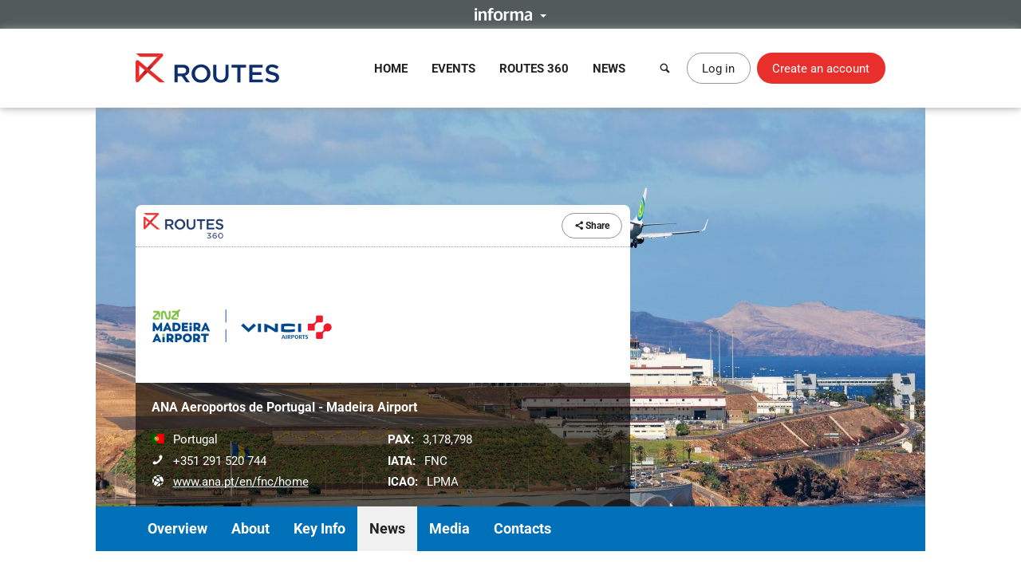

--- FILE ---
content_type: text/html; charset=UTF-8
request_url: https://www.routesonline.com/airports/5712/ana-aeroportos-de-portugal-madeira-airport/news/p4/
body_size: 11014
content:
<!DOCTYPE html>
<!--[if IE]><html class="ie noJS" lang="en-GB"><![endif]-->
<!--[if !IE]><!--><html class="noJS" lang="en-GB"><!--<![endif]-->
<head>
	<meta charset="UTF-8" />
	<meta name="viewport" content="width=device-width, initial-scale=1" />

	<title>News | ANA Aeroportos de Portugal - Madeira Airport | Routes</title>

			<meta name="description" content="Why fly to Madeira Islands in 5 key points: 1. A subtropical archipelago in the Atlantic Ocean With a privileged location the archipelago of Madeira is the perfect holiday destination in Europe. The archipelago..." />
	
	<meta name="apple-mobile-web-app-title" content="Routes" />

	<link rel="shortcut icon" href="https://www.routesonline.com/favicon.ico" />

<link rel="apple-touch-icon" href="https://static.routesonline.com/images/common/apple-touch-icon-57x57.png" />
<link rel="apple-touch-icon" sizes="72x72" href="https://static.routesonline.com/images/common/apple-touch-icon-72x72.png" />
<link rel="apple-touch-icon" sizes="144x144" href="https://static.routesonline.com/images/common/apple-touch-icon-144x144.png" />

	

	


	
			
	





	


	



















	
			
	
	

	


	<link rel="stylesheet" href="https://static.routesonline.com/stylesheets/main.css?ver=20260114g" />
<link rel="stylesheet" href="https://static.routesonline.com/stylesheets/pages/profiles.css?ver=20260114g" />
<link rel="stylesheet" href="https://static.routesonline.com/stylesheets/devices/print.css?ver=20260114g" media="print" />
<link rel="stylesheet" href="https://static.routesonline.com/stylesheets/vendor/cerabox.css?ver=20260114g" />
<link rel="stylesheet" href="https://static.routesonline.com/stylesheets/cached/org-5712.css?ver=20260114g" />

	<!--[if lt IE 9]><script src="https://static.routesonline.com/scripts/vendor/html5shiv/html5shiv.min.js?ver=20260114g"></script><![endif]-->
<!--[if lt IE 9]><script src="https://static.routesonline.com/scripts/vendor/html5shiv/html5shiv-printshiv.min.js?ver=20260114g"></script><![endif]-->


	<!-- Transcend Consent Management -->
<script src="https://static.routesonline.com/scripts/ConsentConfig.min.js?ver=20260114g" data-consent-endpoint="https://www.routesonline.com/ajax/cookie-consent/"></script>

<script>
	'use strict';function _typeof(t){return(_typeof='function'==typeof Symbol&&'symbol'==typeof Symbol.iterator?function(t){return typeof t}:function(t){return t&&'function'==typeof Symbol&&t.constructor===Symbol&&t!==Symbol.prototype?'symbol':typeof t})(t)}!function(){self.airgap?.ready||(self.airgap={readyQueue:[],ready(e){this.readyQueue.push(e)},...self.airgap});const e=()=>{const e='__tcfapiLocator',t=[],a=window;let n,s,o=a;for(;o;){try{if(o.frames[e]){n=o;break}}catch(e){}if(o===a.top)break;o=o.parent}n||(!function t(){const n=a.document,s=!!a.frames[e];if(!s)if(n.body){const t=n.createElement('iframe');t.style.cssText='display:none',t.name=e,n.body.appendChild(t)}else setTimeout(t,5);return!s}(),a.__tcfapi=function(...e){if(!e.length)return t;'setGdprApplies'===e[0]?e.length>3&&2===parseInt(e[1],10)&&'boolean'==typeof e[3]&&(s=e[3],'function'==typeof e[2]&&e[2]('set',!0)):'ping'===e[0]?'function'==typeof e[2]&&e[2]({gdprApplies:s,cmpLoaded:!1,cmpStatus:'stub'}):t.push(e)},a.addEventListener('message',(function(e){const t='string'==typeof e.data;let a={};if(t)try{a=JSON.parse(e.data)}catch(e){}else a=e.data;const n='object'==typeof a&&null!==a?a.__tcfapiCall:null;n&&window.__tcfapi(n.command,n.version,(function(a,s){let o={__tcfapiReturn:{returnValue:a,success:s,callId:n.callId}};e&&e.source&&e.source.postMessage&&e.source.postMessage(t?JSON.stringify(o):o,'*')}),n.parameter)}),!1))};airgap.ready((t=>{'TCF_EU'===t.loadOptions.consentManagerConfig.initialViewStateByPrivacyRegime[t.getRegimes()[0]]&&('undefined'!=typeof module?module.exports=e:e())}))}();
</script>

<script src="https://transcend-cdn.com/cm/ef49a3f1-d8c1-47d6-88fc-50e41130631f/airgap.js"
	data-cfasync="false"
	data-local-sync="allow-network-observable"
	data-prompt="1"
	data-report-only="off"
	data-dismissed-view-state="Collapsed"
	data-tcf-ui-dismissed-view-state="Collapsed"
></script>
<!-- End Transcend Consent Management -->
	<script>
	window.dataLayer = window.dataLayer || [];

			dataLayer.push(['set', "developer_id.dODQ2Mj", true]);
	
	</script>
	<!-- Google Tag Manager -->
<script>
	(function(w,d,s,l,i){w[l]=w[l]||[];w[l].push({'gtm.start':
	new Date().getTime(),event:'gtm.js'});var f=d.getElementsByTagName(s)[0],
	j=d.createElement(s),dl=l!='dataLayer'?'&l='+l:'';j.async=true;j.src=
	'https://www.googletagmanager.com/gtm.js?'+i+dl;f.parentNode.insertBefore(j,f);
	})(window,document,'script','dataLayer',"id=GTM-KPCXGSN");
</script>
<!-- End Google Tag Manager -->
	<!-- Google Analytics -->
<script>
	
	(function(i,s,o,g,r,a,m){i['GoogleAnalyticsObject']=r;i[r]=i[r]||function(){
		(i[r].q=i[r].q||[]).push(arguments)},i[r].l=1*new Date();a=s.createElement(o),
		m=s.getElementsByTagName(o)[0];a.async=1;a.src=g;m.parentNode.insertBefore(a,m)
	})(window,document,'script','https://www.google-analytics.com/analytics.js','ga');
	

	ga("create", "UA-6046771-1");
ga("set", "anonymizeIp", true);
ga("send", "pageview");
</script>
<!-- End Google Analytics -->

	<!-- Google Publisher Tag -->
<script async="async" src="https://securepubads.g.doubleclick.net/tag/js/gpt.js"></script>

<script>
	var googletag = googletag || {};
	googletag.cmd = googletag.cmd || [];

	googletag.adSlots = {};
	googletag.mappings = {};

	googletag.cmd.push(function() {
		// Get ad service
		var adService = googletag.pubads();

		// Configure ad service
		adService.enableAsyncRendering();
		adService.collapseEmptyDivs(true);

		if (self.airgap?.getConsent && !self.airgap.getConsent().confirmed) {
			adService.setTargeting('gdpr_banner', 'on');
		}

		// Set targeting params
		adService.setTargeting("is_full_member", "yes");
adService.setTargeting("user_logged_in", "no");

		// Set size mappings
		googletag.mappings["leaderboard"] = googletag.sizeMapping()
.addSize([0,0], [320,50])
.addSize([750,200], [728,90])
.addSize([1000,250], [[728,90],[970,90],[970,250]])
.build();


		// Define ad slots and associate with service
		googletag.adSlots["bannerInterstitial"] = googletag.defineSlot("/2441/Routes_Online/profiles/airports/5712", [1,1], "bannerInterstitial").setTargeting('pos', "interstitial");
googletag.adSlots["bannerLeaderboard"] = googletag.defineSlot("/2441/Routes_Online/profiles/airports/5712", [[728,90],[970,90],[970,250],[320,50]], "bannerLeaderboard").defineSizeMapping(googletag.mappings["leaderboard"]).setTargeting('pos', "728_1");
googletag.adSlots["bannerMpu1"] = googletag.defineSlot("/2441/Routes_Online/profiles/airports/5712", [[300,250],[300,600]], "bannerMpu1").setTargeting('pos', ["300_1","mpu"]);
googletag.adSlots["bannerMpu2"] = googletag.defineSlot("/2441/Routes_Online/profiles/airports/5712", [[300,250],[300,600]], "bannerMpu2").setTargeting('pos', ["300_2","mpu2"]);
googletag.adSlots["bannerMpuArticle"] = googletag.defineSlot("/2441/Routes_Online/profiles/airports/5712", [300,250], "bannerMpuArticle").setTargeting('pos', ["300_1","mpu"]);
googletag.adSlots["bannerInArticle"] = googletag.defineSlot("/2441/Routes_Online/profiles/airports/5712", [300,250], "bannerInArticle").setTargeting('pos', "300_article");
googletag.adSlots["bannerTakeover"] = googletag.defineSlot("/2441/Routes_Online/profiles/airports/5712", [300,600], "bannerTakeover").setTargeting('pos', "takeover");
googletag.adSlots["bannerFloor"] = googletag.defineSlot("/2441/Routes_Online/profiles/airports/5712", [1,1], "bannerFloor").setTargeting('pos', "floor");
googletag.adSlots["bannerSite"] = googletag.defineOutOfPageSlot("/2441/Routes_Online/profiles/airports/5712", "bannerSite");

		// Setup ad rendered event
		adService.addEventListener('slotRenderEnded', function(e) {
			if (e.isEmpty) {
				return;
			}

			var el = document.getElementById(e.slot.getSlotElementId());

			if (el && !el.hasAttribute('data-banner')) {
				el.setAttribute('data-banner', 'rendered');
				el.className += ' isRendered';
			}
		});

		// Enable ad service
		googletag.enableServices();

		// Setup trigger for rendering ads
		var isLazyBanner = function (banner) {
			return /\bbanner-lazy\b/.test(banner.className);
		};

		var loadBanner = function (banner) {
			if (banner.id in googletag.adSlots === false) {
				return;
			}

			googletag.adSlots[banner.id].addService(adService);
			googletag.display(banner.id);
		};

		var banners = document.querySelectorAll('.banner');

		banners.forEach(function (banner) {
			if (!isLazyBanner(banner)) {
				loadBanner(banner);
			}
		});

		adService.enableLazyLoad({
			fetchMarginPercent: 100,
			renderMarginPercent: 0,
			mobileScaling: 2
		});

		banners.forEach(function (banner) {
			if (isLazyBanner(banner)) {
				loadBanner(banner);
			}
		});
	});
</script>
<!-- End Google Publisher Tag -->
	<!-- Google Interstitial Ads -->
<style>
	.gptHideContent {
		opacity: 0 !important;
	}
</style>

<script>
	function unhideMainContent() {
		var htmlRoot = document.documentElement;
		htmlRoot.className = htmlRoot.className.replace(/\s*gptHideContent/, '');
	}

	document.documentElement.className += ' gptHideContent';
</script>

<script src="https://static.routesonline.com/scripts/prestitial/ad-banner.js"></script>

<script>
	(function() {
		var isBlocked = window.xRokYeIsHL !== 'xRokYeIsHL';

		if (isBlocked) {
			unhideMainContent();
		} else {
			setTimeout(unhideMainContent, 3000);
		}
	})();

	googletag.cmd.push(function() {
		googletag.pubads().addEventListener('slotRenderEnded', function(e) {
			if (e.slot.getTargeting('pos').toString() === 'interstitial') {
				if (e.isEmpty) {
					unhideMainContent();
				} else {
					setTimeout(unhideMainContent, 1000);
				}
			}
		});
	});
</script>
<!-- End Google Interstitial Ads -->
</head>

<body data-account="loggedOut">

				<div id="wl_flogop_div" hidden>https://static.routesonline.com/images/common/logo-gpt.png</div>
	
	<div id="bannerInterstitial" class="banner banner-interstitial"></div>
		
	<div id="bannerFloor" class="banner banner-floor"></div>

	<ul class="skipLinks">
			<li><a class="skipLinks_item" href="#navigation">Skip to navigation</a></li>
	
	<li><a class="skipLinks_item" href="#content">Skip to content</a></li>
</ul>
	
	<section class="informaBar">
	<div id="informaContent" class="informaBar_wrapper" hidden>
		<div class="informaBar_columns wrapper">
			<p class="informaBar_column">
				This site is operated by a business or businesses owned by Informa PLC and all copyright resides with them.
				Informa PLC's registered office is 5 Howick Place, London SW1P 1WG. Registered in England and Wales. Number 8860726.
			</p>

			<div class="informaBar_column">
				<p>Routes is part of the Informa Markets Division of Informa PLC</p>

				<ul class="informaBar_list">
					<li class="informaBar_item informaBar_item-highlighted"><a rel="noopener" target="_blank" href="https://informa.com/">Informa PLC</a></li>
					<li class="informaBar_item"><a rel="noopener" target="_blank" href="https://informa.com/about-us/">About Us</a></li>
					<li class="informaBar_item"><a rel="noopener" target="_blank" href="https://informa.com/investors/">Investor Relations</a></li>
					<li class="informaBar_item"><a rel="noopener" target="_blank" href="https://informa.com/talent/">Talent</a></li>
				</ul>
			</div>
		</div>
	</div>

	<p class="informaBar_expandWrapper">
		<button id="informaExpand" class="informaBar_expand" type="button" aria-expanded="false">
			<img src="https://static.routesonline.com/images/common/informa-header.png" srcset="https://static.routesonline.com/images/common/informa-header@2x.png 2x" width="72" height="16" alt="About Informa" />
		</button>
	</p>
</section>
	<div id="siteHeader">
	<header class="siteHeader" role="banner">
		<div class="siteHeader_wrapper wrapper">
			<a class="siteLogo" href="https://www.routesonline.com/" title="Routes">
				<picture>
					<source type="image/svg+xml" srcset="https://static.routesonline.com/images/common/logo.svg" />
					<img src="https://static.routesonline.com/images/common/logo.png" width="180" height="37" alt="Routes logo" />
				</picture>
			</a>

				<nav id="navigation" class="mainNav leftFixed" role="navigation">
		<p class="notVisible">
			<strong>Menu Navigation:</strong>
		</p>

			<ul class="navMenu">
					<li class="navMenu_item">
									<a class="navMenu_link" href="https://www.routesonline.com/" data-event-tracking="navigation|home">Home</a>
				
							</li>
					<li class="navMenu_item subMenu">
									<a class="navMenu_link subMenu_title" href="https://www.routesonline.com/events/" data-event-tracking="navigation|events">Events</a>
				
									<div class="subMenu_dropdown subMenu_dropdown-split">
						<ul class="subMenu_list">
															<li class="subMenu_item">
									<a class="subMenu_link" href="https://www.routesonline.com/events/257/routes-americas-2026/" data-event-tracking="navigation|events/ram26">Routes Americas 2026</a>
								</li>

																							<li class="subMenu_item">
									<a class="subMenu_link" href="https://www.routesonline.com/events/258/routes-asia-2026/" data-event-tracking="navigation|events/ras26">Routes Asia 2026</a>
								</li>

																							<li class="subMenu_item">
									<a class="subMenu_link" href="https://www.routesonline.com/events/284/tourism-seasonality-summit-2026/" data-event-tracking="navigation|events/tss2">Tourism Seasonality Summit 2026</a>
								</li>

																							<li class="subMenu_item">
									<a class="subMenu_link" href="https://www.routesonline.com/events/259/routes-europe-2026/" data-event-tracking="navigation|events/reu26">Routes Europe 2026</a>
								</li>

																							<li class="subMenu_item">
									<a class="subMenu_link" href="https://www.routesonline.com/events/285/routes-world-2026/" data-event-tracking="navigation|events/rou26">Routes World 2026</a>
								</li>

																							<li class="subMenu_item">
									<a class="subMenu_link" href="https://www.routesonline.com/events/286/takeoff-north-america-2026/" data-event-tracking="navigation|events/tona26">TakeOff North America 2026</a>
								</li>

																	</ul><ul class="subMenu_list">
																							<li class="subMenu_item">
									<a class="subMenu_link" href="https://www.routesonline.com/awards/" data-event-tracking="navigation|events/awards">Routes Awards</a>
								</li>

																							<li class="subMenu_item">
									<a class="subMenu_link" href="https://www.routesonline.com/events/previous/" data-event-tracking="navigation|events/previous">Previous Events</a>
								</li>

																							<li class="subMenu_item">
									<a class="subMenu_link" href="https://www.routesonline.com/future-hosting/" data-event-tracking="navigation|events/future-hosting">Interested in Hosting?</a>
								</li>

																							<li class="subMenu_item">
									<a class="subMenu_link" href="https://www.routesonline.com/events-help-centre/" data-event-tracking="navigation|events/help-centre">Event Help Centre</a>
								</li>

																							<li class="subMenu_item">
									<a class="subMenu_link" href="https://www.routesonline.com/events/register-now/" data-event-tracking="navigation|events/registration">Register Now</a>
								</li>

																							<li class="subMenu_item">
									<a class="subMenu_link" href="https://www.routesonline.com/meeting-request-system-help-centre/" data-event-tracking="navigation|events/mrs-help-centre">Meeting System Help Centre</a>
								</li>

																					</ul>
					</div>
							</li>
					<li class="navMenu_item subMenu">
									<a class="navMenu_link subMenu_title" href="https://www.routesonline.com/what-is-routes-360/" data-event-tracking="navigation|routes-360">Routes 360</a>
				
									<div class="subMenu_dropdown subMenu_dropdown-split">
						<ul class="subMenu_list">
															<li class="subMenu_item">
									<a class="subMenu_link" href="https://www.routesonline.com/what-is-routes-360/" data-event-tracking="navigation|routes-360/introduction">What is Routes 360?</a>
								</li>

																							<li class="subMenu_item">
									<a class="subMenu_link" href="https://www.routesonline.com/routes-360/" data-event-tracking="navigation|routes-360/members">Routes 360 Members</a>
								</li>

																							<li class="subMenu_item">
									<a class="subMenu_link" href="https://www.routesonline.com/what-is-routes-360/features/" data-event-tracking="navigation|routes-360/features">Discover All Features</a>
								</li>

																							<li class="subMenu_item">
									<a class="subMenu_link" href="https://www.routesonline.com/opportunities/" data-event-tracking="navigation|routes-360/opportunities">Route Opportunities</a>
								</li>

																	</ul><ul class="subMenu_list">
																							<li class="subMenu_item">
									<a class="subMenu_link" href="https://www.routesonline.com/what-is-routes-360/success-stories/" data-event-tracking="navigation|routes-360/success-stories">Routes 360 Success Stories</a>
								</li>

																							<li class="subMenu_item">
									<a class="subMenu_link" href="https://www.routesonline.com/what-is-routes-360/airline-briefings/" data-event-tracking="navigation|routes-360/airline-briefings">Airline Insights</a>
								</li>

																							<li class="subMenu_item">
									<a class="subMenu_link" href="https://www.routesonline.com/what-is-routes-360/help-centre/" data-event-tracking="navigation|routes-360/help-centre">Resource Centre</a>
								</li>

																							<li class="subMenu_item">
									<a class="subMenu_link" href="https://www.routesonline.com/what-is-routes-360/requests-for-proposals/" data-event-tracking="navigation|routes-360/proposals">Requests For Proposals</a>
								</li>

																					</ul>
					</div>
							</li>
					<li class="navMenu_item subMenu">
									<a class="navMenu_link subMenu_title" href="https://www.routesonline.com/news/" data-event-tracking="navigation|news">News</a>
				
									<div class="subMenu_dropdown">
						<ul class="subMenu_list">
															<li class="subMenu_item">
									<a class="subMenu_link" href="https://www.routesonline.com/news/" data-event-tracking="navigation|news/latest-news">Latest News</a>
								</li>

																							<li class="subMenu_item">
									<a class="subMenu_link" href="https://www.routesonline.com/news/member-news/" data-event-tracking="navigation|news/community-news">Member News</a>
								</li>

																							<li class="subMenu_item">
									<a class="subMenu_link" href="https://aviationweek.com/air-transport/routes-event-news" rel="noopener" target="_blank" data-event-tracking="navigation|news/event-news">Event News</a>
								</li>

																					</ul>
					</div>
							</li>
			</ul>

		<button id="mainNavClose" class="closeLink mainNav_closeLink" type="button">
			<i class="icon-cross" aria-hidden="true"></i>
			<span class="notVisible">Close</span>
		</button>
	</nav>

			<section class="desktopHeader">
				<a class="button button-link button-iconOnly searchLinkAction" href="https://www.routesonline.com/search/">
					<i class="icon-search" aria-hidden="true"></i> <span>Search</span>
				</a>

									<a class="myAccountLink button button-standard" href="https://www.routesonline.com/login/">Log in</a>
					<a class="button button-register" href="https://www.routesonline.com/register/">Create an account</a>
							</section>

			<section class="mobileHeader">
				<a class="mobileHeader_link searchLink searchLinkAction" href="https://www.routesonline.com/search/">
					<i class="icon-search" aria-hidden="true"></i> <span>Search</span>
				</a>

									<button class="mobileHeader_link menuLink" type="button">
						<i class="icon-list" aria-hidden="true"></i> <span>Menu</span>
					</button>
				
									<a class="mobileHeader_link myAccountLink" href="https://www.routesonline.com/login/">
						<i class="icon-user" aria-hidden="true"></i> <span>Log In / Register</span>
					</a>
							</section>
		</div>
	</header>

	<section id="searchContainer" class="searchContainer">
		<div class="searchContainer_wrapper wrapper">
			<div class="searchContainer_form">
				<form class="siteSearch" method="get" action="https://www.routesonline.com/search/">
	<fieldset class="siteSearch_fieldset hideLegend">
		<legend>Search</legend>

		<label for="siteSearch" class="notVisible">Search:</label>
		<input id="siteSearch" class="siteSearch_input" type="search" name="query" placeholder="Enter keyword or IATA code..." />

		<button class="siteSearch_button" type="submit" title="Search">
			<i class="icon-search" aria-hidden="true"></i>
		</button>
	</fieldset>
</form>
			</div>

			<button id="searchContainerClose" class="searchContainer_closeLink closeLink" type="button" aria-label="Close">
				<i class="icon-cross" aria-hidden="true"></i>
			</button>
		</div>
	</section>
</div>

	<hr class="notVisible" />

	<div class="siteWrapper">
		
				
	<div id="bannerLeaderboard" class="banner banner-leaderboard banner-lazy mainBanner"></div>
		

		<main id="content" class="siteContent" role="main">
			
			
	<header class="entityHeader">
		<div class="wrapper">
			<div class="entityHeader_wrapper">
				<ul class="entityHeader_actions">
			<li class="pullLeft">
			<a class="subscriptionBadge" href="https://www.routesonline.com/routes-360/">
				<img src="https://static.routesonline.com/images/common/routes-360/logo.png" srcset="https://static.routesonline.com/images/common/routes-360/logo@2x.png 2x" width="100" height="32" alt="Routes 360" />
			</a>
		</li>
	
	
	
	
	
	<li>
		
<span class="ui-dropdown" data-sharing="https://www.routesonline.com/airports/5712/ana-aeroportos-de-portugal-madeira-airport/">
	<span class="ui-dropdown_toggle button button-standard button-small" tabindex="0">
		<i class="icon-share" aria-hidden="true"></i>
		Share
	</span>

	<ul role="menu" class="ui-dropdown_menu ui-menu">
		<li class="ui-menu_item">
			<a rel="popup noopener noreferrer" target="_blank" data-sharing-network="Twitter" href="https://x.com/intent/tweet?url=https%3A%2F%2Fwww.routesonline.com%2Fairports%2F5712%2Fana-aeroportos-de-portugal-madeira-airport%2F&amp;text=ANA+Aeroportos+de+Portugal+-+Madeira+Airport" class="ui-menu_link">
				<i class="ui-menu_icon icon-twitter twitter-text" aria-hidden="true"></i> X (Twitter)
			</a>
		</li>

		<li class="ui-menu_item">
			<a rel="popup noopener noreferrer" target="_blank" data-sharing-network="Facebook" href="https://www.facebook.com/dialog/share?app_id=144105899077669&amp;display=popup&amp;href=https%3A%2F%2Fwww.routesonline.com%2Fairports%2F5712%2Fana-aeroportos-de-portugal-madeira-airport%2F" class="ui-menu_link">
				<i class="ui-menu_icon icon-facebook facebook-text" aria-hidden="true"></i> Facebook
			</a>
		</li>

		<li class="ui-menu_item">
			<a rel="popup noopener noreferrer" target="_blank" data-sharing-network="LinkedIn" href="https://www.linkedin.com/sharing/share-offsite/?url=https%3A%2F%2Fwww.routesonline.com%2Fairports%2F5712%2Fana-aeroportos-de-portugal-madeira-airport%2F" class="ui-menu_link">
				<i class="ui-menu_icon icon-linkedin linkedIn-text" aria-hidden="true"></i> LinkedIn
			</a>
		</li>

		<li class="ui-menu_item">
			<a target="_blank" data-sharing-network="Routesonline|Email" href="mailto:?body=https%3A%2F%2Fwww.routesonline.com%2Fairports%2F5712%2Fana-aeroportos-de-portugal-madeira-airport%2F&amp;subject=ANA%20Aeroportos%20de%20Portugal%20-%20Madeira%20Airport" class="ui-menu_link">
				<i class="ui-menu_icon icon-mail" aria-hidden="true"></i> Email
			</a>
		</li>

			</ul>
</span>
	</li>
</ul>
					<div class="entityHeader_title">
		<img src="https://static.routesonline.com/images/cached/organisation-5712-scaled-300x130.png" alt="ANA Aeroportos de Portugal - Madeira Airport logo" />
	</div>
				<div class="entityHeader_description profileOverview">
						<p class="profileOverview_title"><strong>ANA Aeroportos de Portugal - Madeira Airport</strong></p>
			
			<ul class="profileOverview_details">
							<li class="profileOverview_detail">
					<strong class="notVisible">Country/Region:</strong>

					<span class="profileOverview_icon">
						<picture class="countryFlag"><source type="image/svg+xml" srcset="https://static.routesonline.com/images/flags/pt.svg?ver=20260114g" /><img src="https://static.routesonline.com/images/flags/pt.png?ver=20260114g" width="16" height="12" alt="Flag of Portugal" /></picture>
					</span>

					Portugal
				</li>
			
							<li class="profileOverview_detail">
					<strong class="notVisible">Telephone:</strong>

					<span class="profileOverview_icon">
						<i class="icon-phone" aria-hidden="true"></i>
					</span>

					+351 291 520 744
				</li>
			
							<li class="profileOverview_detail">
					<strong class="notVisible">Website:</strong>

					<span class="profileOverview_icon">
						<i class="icon-network" aria-hidden="true"></i>
					</span>

					<a rel="noreferrer noopener" target="_blank" href="https://www.ana.pt/en/fnc/home">
						www.ana.pt/en/fnc/home
					</a>
				</li>
					</ul>
	
			<ul class="profileOverview_details">
							<li class="profileOverview_detail">
					<strong>PAX:</strong> 3,178,798
				</li>
			
							<li class="profileOverview_detail">
					<strong>IATA:</strong> FNC
				</li>
			
							<li class="profileOverview_detail">
					<strong>ICAO:</strong> LPMA
				</li>
					</ul>
	</div>
			</div>

					</div>
	</header>

		<nav id="entityNav" class="entityNav" data-title="ANA Aeroportos de Portugal - Madeira Airport">
		<p class="notVisible">
			<strong>Profile Sections:</strong>
		</p>

		<div class="wrapper">
			<ul class="entityNav_wrapper navMenu">
									<li class="navMenu_item">
													<a class="navMenu_link" href="https://www.routesonline.com/airports/5712/ana-aeroportos-de-portugal-madeira-airport/#mainContent">Overview</a>
						
											</li>
									<li class="navMenu_item">
													<a class="navMenu_link" href="https://www.routesonline.com/airports/5712/ana-aeroportos-de-portugal-madeira-airport/about/#mainContent">About</a>
						
											</li>
									<li class="navMenu_item subMenu">
													<span tabindex="0" class="navMenu_link subMenu_title">Key Info</span>
						
													<ul class="subMenu_dropdown">
																	<li class="subMenu_item">
										<a class="subMenu_link" href="https://www.routesonline.com/airports/5712/ana-aeroportos-de-portugal-madeira-airport/88/tourism/#mainContent">Tourism</a>
									</li>
																	<li class="subMenu_item">
										<a class="subMenu_link" href="https://www.routesonline.com/airports/5712/ana-aeroportos-de-portugal-madeira-airport/77/route-development-marketing/#mainContent">Route Development / Marketing</a>
									</li>
																	<li class="subMenu_item">
										<a class="subMenu_link" href="https://www.routesonline.com/airports/5712/ana-aeroportos-de-portugal-madeira-airport/15/economy-and-trade/#mainContent">Economy &amp; Trade</a>
									</li>
																	<li class="subMenu_item">
										<a class="subMenu_link" href="https://www.routesonline.com/airports/5712/ana-aeroportos-de-portugal-madeira-airport/14/pricing-and-incentives/#mainContent">Pricing and Incentives</a>
									</li>
																	<li class="subMenu_item">
										<a class="subMenu_link" href="https://www.routesonline.com/airports/5712/ana-aeroportos-de-portugal-madeira-airport/13/catchment-and-demographics/#mainContent">Catchment and Demographics</a>
									</li>
																	<li class="subMenu_item">
										<a class="subMenu_link" href="https://www.routesonline.com/airports/5712/ana-aeroportos-de-portugal-madeira-airport/9/facilities/#mainContent">Facilities</a>
									</li>
																	<li class="subMenu_item">
										<a class="subMenu_link" href="https://www.routesonline.com/airports/5712/ana-aeroportos-de-portugal-madeira-airport/8/data-and-statistics/#mainContent">Data and Statistics</a>
									</li>
															</ul>
											</li>
									<li class="navMenu_item isActive">
													<a class="navMenu_link" href="https://www.routesonline.com/airports/5712/ana-aeroportos-de-portugal-madeira-airport/news/#mainContent">News</a>
						
											</li>
									<li class="navMenu_item subMenu">
													<span tabindex="0" class="navMenu_link subMenu_title">Media</span>
						
													<ul class="subMenu_dropdown">
																	<li class="subMenu_item">
										<a class="subMenu_link" href="https://www.routesonline.com/airports/5712/ana-aeroportos-de-portugal-madeira-airport/photographs/#mainContent">Photos</a>
									</li>
																	<li class="subMenu_item">
										<a class="subMenu_link" href="https://www.routesonline.com/airports/5712/ana-aeroportos-de-portugal-madeira-airport/videos/#mainContent">Videos</a>
									</li>
															</ul>
											</li>
									<li class="navMenu_item">
													<a class="navMenu_link" href="https://www.routesonline.com/airports/5712/ana-aeroportos-de-portugal-madeira-airport/personal-profiles/#mainContent">Contacts</a>
						
											</li>
				
				<li class="navMenu_item subMenu subMenu-overflow" hidden>
					<span tabindex="0" class="navMenu_link subMenu_title">More</span>

					<ul class="subMenu_dropdown"></ul>
				</li>
			</ul>
		</div>
	</nav>

	<div id="mainContent" class="entityContent anchor wrapper">
				
		
	<article class="profileContent">
		
			
	<div class="profileHeader">
		<div class="profileHeader_wrapper">
			<h1 class="profileHeader_title">News</h1>

					</div>
	</div>


			
			
			<section class="pagingContainer">
				<ul class="paging paging-listTypes">
					<li class="paging_item">
									<strong class="paging_link">Grid</strong>
							</li>
					<li class="paging_item">
									<a class="paging_link" href="https://www.routesonline.com/airports/5712/ana-aeroportos-de-portugal-madeira-airport/news/?mode=summary">List</a>
							</li>
			</ul>
				

	

	

	<ul class="paging" aria-label="Pagination">
							<li class="paging_item">
				<a class="paging_link" href="https://www.routesonline.com/airports/5712/ana-aeroportos-de-portugal-madeira-airport/news/p1/" title="View first page">&laquo;</a>
			</li>
		
							
		<li class="paging_item">
							<a class="paging_link" href="https://www.routesonline.com/airports/5712/ana-aeroportos-de-portugal-madeira-airport/news/1/" title="View page 1">1</a>
					</li>
	
					
		<li class="paging_item">
							<a class="paging_link" href="https://www.routesonline.com/airports/5712/ana-aeroportos-de-portugal-madeira-airport/news/2/" title="View page 2">2</a>
					</li>
	
					
		<li class="paging_item">
							<a class="paging_link" href="https://www.routesonline.com/airports/5712/ana-aeroportos-de-portugal-madeira-airport/news/3/" title="View page 3">3</a>
					</li>
	
					
		<li class="paging_item">
							<strong class="paging_link" aria-current="page">4</strong>
					</li>
	
					
		<li class="paging_item">
							<a class="paging_link" href="https://www.routesonline.com/airports/5712/ana-aeroportos-de-portugal-madeira-airport/news/5/" title="View page 5">5</a>
					</li>
	
					
		<li class="paging_item">
							<a class="paging_link" href="https://www.routesonline.com/airports/5712/ana-aeroportos-de-portugal-madeira-airport/news/6/" title="View page 6">6</a>
					</li>
	
					
		<li class="paging_item">
							<a class="paging_link" href="https://www.routesonline.com/airports/5712/ana-aeroportos-de-portugal-madeira-airport/news/7/" title="View page 7">7</a>
					</li>
	
		
							<li class="paging_item">
				<a class="paging_link" href="https://www.routesonline.com/airports/5712/ana-aeroportos-de-portugal-madeira-airport/news/p8/" title="View last page">&raquo;</a>
			</li>
		
					</ul>
		</section>

					<div class="tileContainer">
										<section class="tile articleTile">
		
		<h2 class="imageTitle">
			<a href="https://www.routesonline.com/airports/5712/ana-aeroportos-de-portugal-madeira-airport/news/279467/madeira-island-awarded-at-the-world-travel-awards-2018/">
									<img class="imageTitle_image" src="https://static.routesonline.com/images/cached/newsarticle-279467-cropped-300x200.jpg" width="300" height="200" alt="" />
				
				<strong class="imageTitle_title">
					<span>Madeira Island awarded at the World Travel Awards 2018</span>
				</strong>
			</a>
		</h2>

		<div class="tile_content">
			<p class="posted">Posted <time datetime="2018-07-06 14:49">06/07/2018 14:49</time></p>

							<p>Madeira was elected the Europe&#039;s Leading Island Destination 2018 by World Travel Awards</p>
					</div>

		<p class="tile_actions">
			<a class="button button-small button-standard" href="https://www.routesonline.com/airports/5712/ana-aeroportos-de-portugal-madeira-airport/news/279467/madeira-island-awarded-at-the-world-travel-awards-2018/">Read more</a>
		</p>
	</section>
										<section class="tile articleTile">
		
		<h2 class="imageTitle">
			<a href="https://www.routesonline.com/airports/5712/ana-aeroportos-de-portugal-madeira-airport/news/278552/new-route-from-berlin-to-madeira/">
									<img class="imageTitle_image" src="https://static.routesonline.com/images/cached/newsarticle-278552-cropped-300x200.jpg" width="300" height="200" alt="" />
				
				<strong class="imageTitle_title">
					<span>New Route from Berlin to Madeira</span>
				</strong>
			</a>
		</h2>

		<div class="tile_content">
			<p class="posted">Posted <time datetime="2018-05-09 11:14">09/05/2018 11:14</time></p>

							<p>Madeira – 07 May 2018. We have inaugurated a new operation from Berlin to Madeira.
This inaugural flight was operated by Germania and all...</p>
					</div>

		<p class="tile_actions">
			<a class="button button-small button-standard" href="https://www.routesonline.com/airports/5712/ana-aeroportos-de-portugal-madeira-airport/news/278552/new-route-from-berlin-to-madeira/">Read more</a>
		</p>
	</section>
										<section class="tile articleTile">
		
		<h2 class="imageTitle">
			<a href="https://www.routesonline.com/airports/5712/ana-aeroportos-de-portugal-madeira-airport/news/278255/a-new-route-to-madeira/">
									<img class="imageTitle_image" src="https://static.routesonline.com/images/cached/newsarticle-278255-cropped-300x200.jpg" width="300" height="200" alt="" />
				
				<strong class="imageTitle_title">
					<span>A new route to Madeira</span>
				</strong>
			</a>
		</h2>

		<div class="tile_content">
			<p class="posted">Posted <time datetime="2018-04-20 15:32">20/04/2018 15:32</time></p>

							<p>Volotea has begun a new route to Madeira </p>
					</div>

		<p class="tile_actions">
			<a class="button button-small button-standard" href="https://www.routesonline.com/airports/5712/ana-aeroportos-de-portugal-madeira-airport/news/278255/a-new-route-to-madeira/">Read more</a>
		</p>
	</section>
										<section class="tile articleTile">
		
		<h2 class="imageTitle">
			<a href="https://www.routesonline.com/airports/5712/ana-aeroportos-de-portugal-madeira-airport/news/275087/madeira-named-leading-island-destination/">
									<img class="imageTitle_image" src="https://static.routesonline.com/images/cached/newsarticle-275087-cropped-300x200.jpg" width="300" height="200" alt="" />
				
				<strong class="imageTitle_title">
					<span>Madeira named leading island destination</span>
				</strong>
			</a>
		</h2>

		<div class="tile_content">
			<p class="posted">Posted <time datetime="2017-10-04 15:55">04/10/2017 15:55</time></p>

							<p>At Europe&#039;s leading travel destination 2017 in an industry event held this weekend in St. Petersburg: the World Travel Awards’ Europe Gala Ceremony.</p>
					</div>

		<p class="tile_actions">
			<a class="button button-small button-standard" href="https://www.routesonline.com/airports/5712/ana-aeroportos-de-portugal-madeira-airport/news/275087/madeira-named-leading-island-destination/">Read more</a>
		</p>
	</section>
										<section class="tile articleTile">
		
		<h2 class="imageTitle">
			<a href="https://www.routesonline.com/airports/5712/ana-aeroportos-de-portugal-madeira-airport/news/274604/madeira-wine-festival-2017/">
									<img class="imageTitle_image" src="https://static.routesonline.com/images/cached/newsarticle-274604-cropped-300x200.jpg" width="300" height="200" alt="" />
				
				<strong class="imageTitle_title">
					<span>Madeira Wine Festival 2017</span>
				</strong>
			</a>
		</h2>

		<div class="tile_content">
			<p class="posted">Posted <time datetime="2017-09-04 09:57">04/09/2017 09:57</time></p>

							<p> Follow up all the activities integrated in the Madeira Wine Festival! 
 For more information, go to :  http://www.madeirawinefestival.com . </p>
					</div>

		<p class="tile_actions">
			<a class="button button-small button-standard" href="https://www.routesonline.com/airports/5712/ana-aeroportos-de-portugal-madeira-airport/news/274604/madeira-wine-festival-2017/">Read more</a>
		</p>
	</section>
										<section class="tile articleTile">
		
		<h2 class="imageTitle">
			<a href="https://www.routesonline.com/airports/5712/ana-aeroportos-de-portugal-madeira-airport/news/272711/madeira-flower-festival-2017/">
									<img class="imageTitle_image" src="https://static.routesonline.com/images/cached/newsarticle-272711-cropped-300x200.jpg" width="300" height="200" alt="" />
				
				<strong class="imageTitle_title">
					<span>Madeira Flower Festival 2017</span>
				</strong>
			</a>
		</h2>

		<div class="tile_content">
			<p class="posted">Posted <time datetime="2017-05-05 11:37">05/05/2017 11:37</time></p>

							<p> The Flower Festival is a tribute to spring held every year in Madeira after Easter. 
 Until 21st May is all about the abundance of...</p>
					</div>

		<p class="tile_actions">
			<a class="button button-small button-standard" href="https://www.routesonline.com/airports/5712/ana-aeroportos-de-portugal-madeira-airport/news/272711/madeira-flower-festival-2017/">Read more</a>
		</p>
	</section>
										<section class="tile articleTile">
		
		<h2 class="imageTitle">
			<a href="https://www.routesonline.com/airports/5712/ana-aeroportos-de-portugal-madeira-airport/news/272204/jet2com-and-jet2holidays-creates-new-route-between-britain-and-madeira/">
									<img class="imageTitle_image" src="https://static.routesonline.com/images/cached/newsarticle-272204-cropped-300x200.jpg" width="300" height="200" alt="" />
				
				<strong class="imageTitle_title">
					<span>Jet2.com and Jet2holidays Creates New Route Between Britain and Madeira</span>
				</strong>
			</a>
		</h2>

		<div class="tile_content">
			<p class="posted">Posted <time datetime="2017-04-05 14:44">05/04/2017 14:44</time></p>

							<p> Jet2.com e Jet2holidays, as announced last October, started its connection to Madeira from London Stansted, adding a new airport to Madeira...</p>
					</div>

		<p class="tile_actions">
			<a class="button button-small button-standard" href="https://www.routesonline.com/airports/5712/ana-aeroportos-de-portugal-madeira-airport/news/272204/jet2com-and-jet2holidays-creates-new-route-between-britain-and-madeira/">Read more</a>
		</p>
	</section>
										<section class="tile articleTile">
		
		<h2 class="imageTitle">
			<a href="https://www.routesonline.com/airports/5712/ana-aeroportos-de-portugal-madeira-airport/news/272151/brussels-airlines-arrives-to-madeira/">
									<img class="imageTitle_image" src="https://static.routesonline.com/images/cached/newsarticle-272151-cropped-300x200.jpg" width="300" height="200" alt="" />
				
				<strong class="imageTitle_title">
					<span>BRUSSELS AIRLINES ARRIVES TO MADEIRA</span>
				</strong>
			</a>
		</h2>

		<div class="tile_content">
			<p class="posted">Posted <time datetime="2017-04-03 14:35">03/04/2017 14:35</time></p>

							<p> Brussels Airlines, a Star Alliance member,&nbsp;made the first connection from&nbsp;Brussels to Madeira, this summer. 
 The first flight&nbsp;was...</p>
					</div>

		<p class="tile_actions">
			<a class="button button-small button-standard" href="https://www.routesonline.com/airports/5712/ana-aeroportos-de-portugal-madeira-airport/news/272151/brussels-airlines-arrives-to-madeira/">Read more</a>
		</p>
	</section>
										<section class="tile articleTile">
		
		<h2 class="imageTitle">
			<a href="https://www.routesonline.com/airports/5712/ana-aeroportos-de-portugal-madeira-airport/news/271571/condor-connects-hannover-to-madeira/">
									<img class="imageTitle_image" src="https://static.routesonline.com/images/cached/newsarticle-271571-cropped-300x200.jpg" width="300" height="200" alt="" />
				
				<strong class="imageTitle_title">
					<span>Condor connects Hannover to Madeira</span>
				</strong>
			</a>
		</h2>

		<div class="tile_content">
			<p class="posted">Posted <time datetime="2017-02-24 15:01">24/02/2017 15:01</time></p>

							<p> The German Airline Condor has just opened a new route to the region of Madeira, this time from Hannover. 
 The airline will offer one weekly...</p>
					</div>

		<p class="tile_actions">
			<a class="button button-small button-standard" href="https://www.routesonline.com/airports/5712/ana-aeroportos-de-portugal-madeira-airport/news/271571/condor-connects-hannover-to-madeira/">Read more</a>
		</p>
	</section>
										<section class="tile articleTile">
		
		<h2 class="imageTitle">
			<a href="https://www.routesonline.com/airports/5712/ana-aeroportos-de-portugal-madeira-airport/news/270292/new-route-from-basel-to-madeira-by-easyjet/">
									<img class="imageTitle_image" src="https://static.routesonline.com/images/cached/newsarticle-270292-cropped-300x200.jpg" width="300" height="200" alt="" />
				
				<strong class="imageTitle_title">
					<span>New route from Basel to Madeira by easyjet</span>
				</strong>
			</a>
		</h2>

		<div class="tile_content">
			<p class="posted">Posted <time datetime="2016-12-07 09:00">07/12/2016 09:00</time></p>

							<p> Yesterday, easyJet made the first connection from Basel to Madeira Island. 
 Easyjet started flying since 2007 and flies to seven destinations:...</p>
					</div>

		<p class="tile_actions">
			<a class="button button-small button-standard" href="https://www.routesonline.com/airports/5712/ana-aeroportos-de-portugal-madeira-airport/news/270292/new-route-from-basel-to-madeira-by-easyjet/">Read more</a>
		</p>
	</section>
							</div>
		
			

	

	

	<ul class="paging" aria-label="Pagination">
							<li class="paging_item">
				<a class="paging_link" href="https://www.routesonline.com/airports/5712/ana-aeroportos-de-portugal-madeira-airport/news/p1/" title="View first page">&laquo;</a>
			</li>
		
							
		<li class="paging_item">
							<a class="paging_link" href="https://www.routesonline.com/airports/5712/ana-aeroportos-de-portugal-madeira-airport/news/1/" title="View page 1">1</a>
					</li>
	
					
		<li class="paging_item">
							<a class="paging_link" href="https://www.routesonline.com/airports/5712/ana-aeroportos-de-portugal-madeira-airport/news/2/" title="View page 2">2</a>
					</li>
	
					
		<li class="paging_item">
							<a class="paging_link" href="https://www.routesonline.com/airports/5712/ana-aeroportos-de-portugal-madeira-airport/news/3/" title="View page 3">3</a>
					</li>
	
					
		<li class="paging_item">
							<strong class="paging_link" aria-current="page">4</strong>
					</li>
	
					
		<li class="paging_item">
							<a class="paging_link" href="https://www.routesonline.com/airports/5712/ana-aeroportos-de-portugal-madeira-airport/news/5/" title="View page 5">5</a>
					</li>
	
					
		<li class="paging_item">
							<a class="paging_link" href="https://www.routesonline.com/airports/5712/ana-aeroportos-de-portugal-madeira-airport/news/6/" title="View page 6">6</a>
					</li>
	
					
		<li class="paging_item">
							<a class="paging_link" href="https://www.routesonline.com/airports/5712/ana-aeroportos-de-portugal-madeira-airport/news/7/" title="View page 7">7</a>
					</li>
	
		
							<li class="paging_item">
				<a class="paging_link" href="https://www.routesonline.com/airports/5712/ana-aeroportos-de-portugal-madeira-airport/news/p8/" title="View last page">&raquo;</a>
			</li>
		
					</ul>
	
		
	</article>

	<aside class="profileInfo" role="complementary">
		
				<section class="tile statusTitle">
		<h2 class="tile_title">
			<span class="notVisible">ANA Aeroportos de Portugal - Madeira Airport&#039;s</span> Status Update
		</h2>

		
		<p class="tile_content">
			&ldquo;has updated the overview page on their profile&rdquo;
		</p>
	</section>


				
	<div id="bannerMpu1" class="banner banner-mpu1 banner-lazy"></div>

			

<section class="tile userTile">
	<h2 class="tile_title">
		<a href="https://www.routesonline.com/airports/5712/ana-aeroportos-de-portugal-madeira-airport/personal-profiles/">
			Key Contacts <span class="notVisible">at ANA Aeroportos de Portugal - Madeira Airport</span>
		</a>
	</h2>

	
	<div class="tile_content">
		<div class="userTile_wrapper ui-slider t-2 d-1">
			<ul class="userTile_listing">
				
									
	
	<li>
					<span class="userTile_image">					<img class="blurred" src="https://static.routesonline.com/images/placeholders/user.png" width="90" height="90" alt=""/>
			</span>
		
		<div class="userTile_details">
							<h3 class="userTile_title blurred">Wágsy Npsjff</h3>
			
												<p class="userTile_description">Aviation Marketing Manager </p>
							
			<p class="userTile_actions">
									<span class="button button-small button-action" disabled>View Bio</span>
							</p>
		</div>
	</li>

									
	
	<li>
					<span class="userTile_image">					<img class="blurred" src="https://static.routesonline.com/images/placeholders/user.png" width="90" height="90" alt=""/>
			</span>
		
		<div class="userTile_details">
							<h3 class="userTile_title blurred">Hrwxé Bkzniyu</h3>
			
												<p class="userTile_description">Marketing Aviation</p>
							
			<p class="userTile_actions">
									<span class="button button-small button-action" disabled>View Bio</span>
							</p>
		</div>
	</li>

									
	
	<li>
					<span class="userTile_image">					<img class="blurred" src="https://static.routesonline.com/images/placeholders/user.png" width="90" height="90" alt=""/>
			</span>
		
		<div class="userTile_details">
							<h3 class="userTile_title blurred">Izáfato Izzçrkiri</h3>
			
												<p class="userTile_description">Madeira Airports Commercial Manager</p>
							
			<p class="userTile_actions">
									<span class="button button-small button-action" disabled>View Bio</span>
							</p>
		</div>
	</li>

				
							</ul>
		</div>
	</div>

	<p class="tile_actions">
		<a class="button button-small button-standard" href="https://www.routesonline.com/airports/5712/ana-aeroportos-de-portugal-madeira-airport/personal-profiles/">View all</a>
	</p>
</section>

				<section class="tile groupTile">
		<h2 class="tile_title">
			<span class="notVisible">Other Organisations Within</span> ANA Aeroportos de Portugal
		</h2>

		<div class="tile_content">
				<div class="groupLogos">
		<ul class="groupLogos_wrapper">
							<li class="groupLogos_item">
					<a class="groupLogos_link" href="https://www.routesonline.com/airports/6453/ana-aeroportos-de-portugal-lisbon-airport/" data-popup="https://www.routesonline.com/partials/profile-popup/?id=6453">
						<img class="groupLogos_image" src="https://static.routesonline.com/images/cached/organisation-6453-standard-150x100.png" alt="" />
						<span class="groupLogos_title">ANA Aeroportos de Portugal - Lisbon Airport</span>
					</a>
				</li>
							<li class="groupLogos_item">
					<a class="groupLogos_link" href="https://www.routesonline.com/airports/2553/ana-aeroportos-de-portugal-porto-airport/" data-popup="https://www.routesonline.com/partials/profile-popup/?id=2553">
						<img class="groupLogos_image" src="https://static.routesonline.com/images/cached/organisation-2553-standard-150x100.png" alt="" />
						<span class="groupLogos_title">ANA Aeroportos de Portugal – Porto Airport</span>
					</a>
				</li>
							<li class="groupLogos_item">
					<a class="groupLogos_link" href="https://www.routesonline.com/airports/8474/ana-aeroportos-de-portugal-faro-airport/" data-popup="https://www.routesonline.com/partials/profile-popup/?id=8474">
						<img class="groupLogos_image" src="https://static.routesonline.com/images/cached/organisation-8474-standard-150x100.png" alt="" />
						<span class="groupLogos_title">ANA Aeroportos de Portugal - Faro Airport</span>
					</a>
				</li>
							<li class="groupLogos_item">
					<a class="groupLogos_link" href="https://www.routesonline.com/airports/10408/ana-aeroportos-de-portugal-beja-airport/" data-popup="https://www.routesonline.com/partials/profile-popup/?id=10408">
						<img class="groupLogos_image" src="https://static.routesonline.com/images/cached/organisation-10408-standard-150x100.png" alt="" />
						<span class="groupLogos_title">ANA Aeroportos de Portugal - Beja Airport</span>
					</a>
				</li>
							<li class="groupLogos_item">
					<a class="groupLogos_link" href="https://www.routesonline.com/airports/8815/ana-aeroportos-de-portugal-azores-airports/" data-popup="https://www.routesonline.com/partials/profile-popup/?id=8815">
						<img class="groupLogos_image" src="https://static.routesonline.com/images/cached/organisation-8815-standard-150x100.png" alt="" />
						<span class="groupLogos_title">ANA Aeroportos de Portugal - Azores Airports</span>
					</a>
				</li>
							<li class="groupLogos_item">
					<a class="groupLogos_link" href="https://www.routesonline.com/airports/5712/ana-aeroportos-de-portugal-madeira-airport/" data-popup="https://www.routesonline.com/partials/profile-popup/?id=5712">
						<img class="groupLogos_image" src="https://static.routesonline.com/images/cached/organisation-5712-standard-150x100.png" alt="" />
						<span class="groupLogos_title">ANA Aeroportos de Portugal - Madeira Airport</span>
					</a>
				</li>
					</ul>
	</div>
		</div>

					<p class="tile_actions">
				<a class="button button-small button-standard" href="https://www.routesonline.com/airports/8214/ana-aeroportos-de-portugal/">View group profile</a>
			</p>
			</section>

			
			
		
	</aside>

	</div>

		</main>
	</div>

	<div id="backToTop" class="backToTop">
	<a href="#" title="Back to Top">Back to Top</a>
	<i class="icon-arrow-up" aria-hidden="true"></i>
</div>

<hr class="notVisible" />

<footer class="siteFooter" role="contentinfo">
	<section class="footerContent">
	<div class="wrapper">
		<div class="columnContainer col4">
						<div class="footerContent_column column">
			<h2 class="footerContent_title h3">
									Events
							</h2>

			<ul class="footerContent_list">
									<li class="footerContent_item">
						<a href="https://www.routesonline.com/events/257/routes-americas-2026/">Routes Americas 2026</a>
					</li>
									<li class="footerContent_item">
						<a href="https://www.routesonline.com/events/258/routes-asia-2026/">Routes Asia 2026</a>
					</li>
									<li class="footerContent_item">
						<a href="https://www.routesonline.com/events/284/tourism-seasonality-summit-2026/">Tourism Seasonality Summit 2026</a>
					</li>
									<li class="footerContent_item">
						<a href="https://www.routesonline.com/events/259/routes-europe-2026/">Routes Europe 2026</a>
					</li>
									<li class="footerContent_item">
						<a href="https://www.routesonline.com/events/285/routes-world-2026/">Routes World 2026</a>
					</li>
									<li class="footerContent_item">
						<a href="https://www.routesonline.com/events/286/takeoff-north-america-2026/">TakeOff North America 2026</a>
					</li>
									<li class="footerContent_item">
						<a href="https://www.routesonline.com/awards/">Routes Awards</a>
					</li>
							</ul>
		</div>
			<div class="footerContent_column column">
			<h2 class="footerContent_title h3">
									Routes 360
							</h2>

			<ul class="footerContent_list">
									<li class="footerContent_item">
						<a href="https://www.routesonline.com/what-is-routes-360/">About Routes 360</a>
					</li>
									<li class="footerContent_item">
						<a href="https://www.routesonline.com/routes-360/airlines/">Airline Members</a>
					</li>
									<li class="footerContent_item">
						<a href="https://www.routesonline.com/routes-360/airports/">Airport Members</a>
					</li>
									<li class="footerContent_item">
						<a href="https://www.routesonline.com/routes-360/destinations/">Destination Members</a>
					</li>
									<li class="footerContent_item">
						<a href="https://www.routesonline.com/routes-360/suppliers/">Supplier Members</a>
					</li>
									<li class="footerContent_item">
						<a href="https://www.routesonline.com/opportunities/">Route Opportunities</a>
					</li>
							</ul>
		</div>
			<div class="footerContent_column column">
			<h2 class="footerContent_title h3">
									About Routes
							</h2>

			<ul class="footerContent_list">
									<li class="footerContent_item">
						<a href="https://www.routesonline.com/about-routes/">About Us</a>
					</li>
									<li class="footerContent_item">
						<a href="https://www.routesonline.com/contact-us/">Contact Us</a>
					</li>
									<li class="footerContent_item">
						<a href="https://www.routesonline.com/about-routes/meet-the-team/">Meet The Team</a>
					</li>
									<li class="footerContent_item">
						<a href="https://www.routesonline.com/news/tagged/2046/press-release/">Press Releases</a>
					</li>
									<li class="footerContent_item">
						<a href="https://www.routesonline.com/about-routes/media-centre/">Media Centre</a>
					</li>
									<li class="footerContent_item">
						<a href="https://www.routesonline.com/about-routes/charity-partnerships/">Charity Partnerships</a>
					</li>
									<li class="footerContent_item">
						<a href="https://www.routesonline.com/sitemap/">Sitemap</a>
					</li>
							</ul>
		</div>
	
			<div class="footerContent_column column">
				<h2 class="footerContent_title h3">Follow Us</h2>

				<ul class="footerContent_socialLinks">
	<li class="footerContent_socialLink">
		<a class="socialIcon linkedIn-link" rel="noopener" target="_blank" href="https://www.linkedin.com/company/routes" title="LinkedIn">
	<i class="icon-linkedin" aria-hidden="true"></i>
	<span>LinkedIn</span>
</a>
	</li>

	<li class="footerContent_socialLink">
		<a class="socialIcon twitter-link" rel="noopener" target="_blank" href="https://x.com/routesonline" title="X (Twitter)">
	<i class="icon-twitter" aria-hidden="true"></i>
	<span>X (Twitter)</span>
</a>
	</li>

	<li class="footerContent_socialLink">
		<a class="socialIcon facebook-link" rel="noopener" target="_blank" href="https://www.facebook.com/RoutesonlineUBM" title="Facebook">
	<i class="icon-facebook" aria-hidden="true"></i>
	<span>Facebook</span>
</a>
	</li>

	<li class="footerContent_socialLink">
		<a class="socialIcon youTube-link" rel="noopener" target="_blank" href="https://www.youtube.com/user/routesonline1" title="YouTube">
	<i class="icon-youtube" aria-hidden="true"></i>
	<span>YouTube</span>
</a>
	</li>
</ul>

				<p class="footerContent_logo">
					<a rel="noopener" target="_blank" href="https://aviationweek.com">
						<img src="https://static.routesonline.com/images/common/aviation-week-white.png" width="180" height="59" alt="Aviation Week Network logo" />
					</a>
				</p>
			</div>
		</div>
	</div>
</section>
	<section class="footerLegal">
	<div class="footerLegal_wrapper wrapper">
		<a class="footerLegal_logo" rel="noopener" target="_blank" href="http://www.informamarkets.com">
			<img src="https://static.routesonline.com/images/common/informa-markets.png" srcset="https://static.routesonline.com/images/common/informa-markets@2x.png 2x" width="266" height="53" alt="Informa Markets logo" />
		</a>

		<p class="footerLegal_content">
			<small>Copyright &copy; 2026. All rights reserved. Informa Markets, a trading division of Informa PLC.</small>
		</p>
	</div>
</section>
		<section class="footerCorporate">
		<h2 class="notVisible">Corporate Links</h2>

		<div class="wrapper">
			<ul class="footerCorporate_list">
									<li class="footerCorporate_item">
						<a class="footerCorporate_link" href="https://www.informamarkets.com/en/accessibility.html" rel="noopener" target="_blank">Accessibility</a>
					</li>
									<li class="footerCorporate_item">
						<a class="footerCorporate_link" href="https://privacy.informa.com/policies/en/" rel="noopener" target="_blank">Privacy Policy</a>
					</li>
									<li class="footerCorporate_item">
						<a class="footerCorporate_link" href="https://privacy.informa.com/trackers/en/" rel="noopener" target="_blank">Cookie Policy</a>
					</li>
									<li class="footerCorporate_item">
						<a class="footerCorporate_link" href="https://www.informamarkets.com/en/terms-of-use.html" rel="noopener" target="_blank">Terms of Use</a>
					</li>
									<li class="footerCorporate_item">
						<a class="footerCorporate_link" href="https://www.informamarkets.com/en/visitor-terms-and-conditions.html" rel="noopener" target="_blank">Visitor Terms and Conditions</a>
					</li>
									<li class="footerCorporate_item">
						<a class="footerCorporate_link" href="https://www.informamarkets.com/en/code-of-conduct.html" rel="noopener" target="_blank">Code of Conduct</a>
					</li>
							</ul>
		</div>
	</section>
</footer>
	
			<script>
			var Config = {"frontBase":"https:\/\/www.routesonline.com","staticBase":"https:\/\/static.routesonline.com","cacheVersion":"20260114g","useMinified":true};
		</script>
	
	
	<!--[if (gt IE 8) | (IEMobile)]><!-->
<script src="https://www.gstatic.com/charts/loader.js"></script>
<script src="https://static.routesonline.com/scripts/Config.min.js?ver=20260114g"></script>
<script src="https://static.routesonline.com/scripts/cached/en/MultiLingual.js?ver=20260114g"></script>
<script src="https://static.routesonline.com/scripts/vendor/mootools-core.js?ver=20260114g"></script>
<script src="https://static.routesonline.com/scripts/vendor/mootools-more.js?ver=20260114g"></script>
<script src="https://static.routesonline.com/scripts/vendor/powertools.js?ver=20260114g"></script>
<script src="https://static.routesonline.com/scripts/vendor/cerabox.min.js?ver=20260114g"></script>
<script src="https://static.routesonline.com/scripts/classes/Tabr.min.js?ver=20260114g"></script>
<script src="https://static.routesonline.com/scripts/classes/ContentScroller.min.js?ver=20260114g"></script>
<script src="https://static.routesonline.com/scripts/classes/ContentSlider.min.js?ver=20260114g"></script>
<script src="https://static.routesonline.com/scripts/classes/PopupDialog.min.js?ver=20260114g"></script>
<script src="https://static.routesonline.com/scripts/classes/InfoPopup.min.js?ver=20260114g"></script>
<script src="https://static.routesonline.com/scripts/classes/Timer.min.js?ver=20260114g"></script>
<script src="https://static.routesonline.com/scripts/Site.min.js?ver=20260114g"></script>
<script src="https://static.routesonline.com/scripts/modules/SiteCharts.min.js?ver=20260114g"></script>
<script src="https://static.routesonline.com/scripts/modules/Profiles.min.js?ver=20260114g"></script>
<!--<![endif]-->

</body>
</html>


--- FILE ---
content_type: text/css
request_url: https://static.routesonline.com/stylesheets/cached/org-5712.css?ver=20260114g
body_size: 177
content:
.entityActions{box-shadow:inset 0 -5px #0071b9}.tile_title,.entityActions_title,.entityActions_btn{background-color:#0071b9}.entityActions_btn:hover,.entityActions_btn:focus,.entityActions_btn.isActive,.entityNav{background-color:#0092ec}@media (min-width:769px){.entityNav{background-color:#0071b9}}.entityHeader{background-image:url(https://static.routesonline.com/images/cached/profilebg-5712-cropped-1040x500.jpg)}